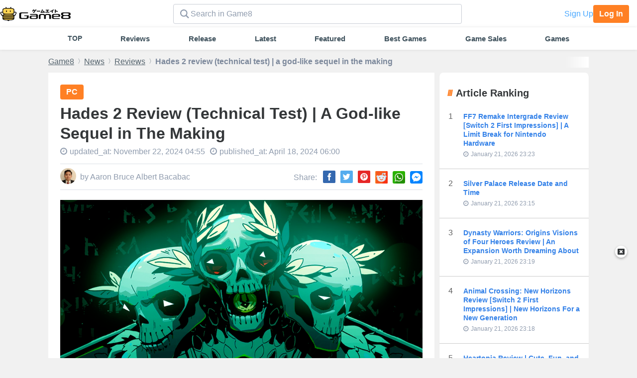

--- FILE ---
content_type: text/html; charset=utf-8
request_url: https://game8.co/articles/reviews/hades-2-review-technical-test
body_size: 17790
content:
<!DOCTYPE html><html lang="en-US"><head><meta charset="utf-8" /><meta content="width=device-width, initial-scale=1.0, minimum-scale=1.0, user-scalable=no" name="viewport" /><title>Hades 2 Review (Technical Test) | A God-like Sequel in The Making｜Game8</title><meta content="2024.11.22 Hades 2 is a God-like action roguelike from the legendary minds at Supergiant Games and the sequel to 2018’s breakout hit. Read on to learn everything we know, our review of its Technical Test, and so much more!" name="description" /><meta content="max-image-preview:large" name="robots" /><meta content="Game8｜The Top Gaming and App Walkthroughs Straight from Japan!" property="og:site_name" /><meta content="Hades 2 Review (Technical Test) | A God-like Sequel in The Making｜Game8" property="og:title" /><meta content="2024.11.22 Hades 2 is a God-like action roguelike from the legendary minds at Supergiant Games and the sequel to 2018’s breakout hit. Read on to learn everything we know, our review of its Technical Test, and so much more!" property="og:description" /><meta content="article" property="og:type" /><meta content="https://img.game8.co/3871063/ff9d12540b3ff4750060e78d66d6296f.png/show" property="og:image" /><meta content="https://game8.co/articles/reviews/hades-2-review-technical-test" property="og:url" /><meta content="1377134715881745" property="fb:app_id" /><meta content="summary_large_image" name="twitter:card" /><meta content="Hades 2 Review (Technical Test) | A God-like Sequel in The Making｜Game8" name="twitter:title" /><meta content="2024.11.22 Hades 2 is a God-like action roguelike from the legendary minds at Supergiant Games and the sequel to 2018’s breakout hit. Read on to learn everything we know, our review of its Technical Test, and so much more!" name="twitter:description" /><meta content="https://img.game8.co/3871063/ff9d12540b3ff4750060e78d66d6296f.png/show" name="twitter:image" /><meta content="@game8co" name="twitter:site" /><link href="https://game8.co/articles/reviews/hades-2-review-technical-test" rel="canonical" /><link href="https://assets.game8.jp/favicon/favicon.ico" rel="icon" /><link rel="apple-touch-icon" type="image/png" href="https://assets.game8.jp/favicon/apple-touch-icon-57x57.png" sizes="57x57" /><link rel="apple-touch-icon" type="image/png" href="https://assets.game8.jp/favicon/apple-touch-icon-60x60.png" sizes="60x60" /><link rel="apple-touch-icon" type="image/png" href="https://assets.game8.jp/favicon/apple-touch-icon-72x72.png" sizes="72x72" /><link rel="apple-touch-icon" type="image/png" href="https://assets.game8.jp/favicon/apple-touch-icon-76x76.png" sizes="76x76" /><link rel="apple-touch-icon" type="image/png" href="https://assets.game8.jp/favicon/apple-touch-icon-114x114.png" sizes="114x114" /><link rel="apple-touch-icon" type="image/png" href="https://assets.game8.jp/favicon/apple-touch-icon-120x120.png" sizes="120x120" /><link rel="apple-touch-icon" type="image/png" href="https://assets.game8.jp/favicon/apple-touch-icon-144x144.png" sizes="144x144" /><link rel="apple-touch-icon" type="image/png" href="https://assets.game8.jp/favicon/apple-touch-icon-152x152.png" sizes="152x152" /><link rel="apple-touch-icon" type="image/png" href="https://assets.game8.jp/favicon/apple-touch-icon-180x180.png" sizes="180x180" /><link rel="icon" type="image/png" href="https://assets.game8.jp/favicon/favicon-16x16.png" sizes="16x16" /><link rel="icon" type="image/png" href="https://assets.game8.jp/favicon/favicon-32x32.png" sizes="32x32" /><link rel="icon" type="image/png" href="https://assets.game8.jp/favicon/favicon-96x96.png" sizes="96x96" /><link rel="icon" type="image/png" href="https://assets.game8.jp/favicon/favicon-194x194.png" sizes="194x194" /><link rel="icon" type="image/png" href="https://assets.game8.jp/favicon/android-chrome-192x192.png" sizes="192x192" /><meta content="#00aba9" name="msapplication-TileColor" /><meta content="https://assets.game8.jp/favicon/mstile-144x144.png" name="msapplication-TileImage" /><meta content="#ffffff" name="theme-color" /><meta content="telephone=no" name="format-detection" /><script>
//<![CDATA[
window.gon={};gon.rails_env="production";gon.url="https://game8.co/articles/reviews/hades-2-review-technical-test";gon.cookie_consent=false;gon.device="pc";gon.is_signed_in=false;gon.beacon_track_path="https://tracking.game8.co/track_access";gon.beacon_click_path="https://tracking.game8.co/track_nier";gon.beacon_load_path="https://tracking.game8.co/track_mario";gon.beacon_event_path="https://tracking.game8.co/track_event";gon.beacon_feedback_path="https://tracking.game8.co/track_feedback";gon.airbreak_id=207866;gon.airbreak_key="0f2945920f132de75e7de4fcba5bbe17";
//]]>
</script><meta name="csrf-param" content="authenticity_token" />
<meta name="csrf-token" content="taXgz2aY8UPULLK8raJpcbGpOyi2ypCqX8vON8Zn1emiENbMzc+vcvyLoL6HDYCaLKRkI3BKxeTDbukKcD2N7w==" /><script src="https://assets.game8.co/assets/shared/head/themeInitializer-0bed25b3cdff25ddc155490b05d13422e4eefae6dbb68c10caf4d2f34c2277c1.js"></script><script src="https://assets.game8.co/assets/pc/head/application-4851e1bebb7a16621175174c45ee44b2c92af43af24c5efcb45b49af72300f30.js"></script><link rel="stylesheet" media="all" href="https://assets.game8.co/assets/pc/new/application-290a3beb0b6f470c445c42381f8741b36d55de4cc4ae6a4cf5afe5be7b6d1b28.css" /><img height="1" src="https://tracking.game8.co/image.gif?" style="display:none" width="1" /><script>
  (function(h,o,u,n,d) {
    h=h[d]=h[d]||{q:[],onReady:function(c){h.q.push(c)}}
    d=o.createElement(u);d.async=1;d.src=n
    n=o.getElementsByTagName(u)[0];n.parentNode.insertBefore(d,n)
  })(window,document,'script','https://www.datadoghq-browser-agent.com/us1/v5/datadog-rum.js','DD_RUM')
  DD_RUM.onReady(function() {
    DD_RUM.init({
      clientToken: 'pub2965debf9ea72cd70ef0f86b5f894e29',
      applicationId: 'f4183a10-dd57-4630-bb5d-805b980c43c9',
      site: 'datadoghq.com',
      service: 'argon',
      env: 'production',
      version: '1e3072421a47a93f3ef9676d7d7a2538786661f1',
      sessionSampleRate: 0.1,
      sessionReplaySampleRate: 100,
      trackInteractions: true,
      trackUserInteractions: true,
      trackResources: true,
      trackLongTasks: true,
      defaultPrivacyLevel: 'mask-user-input'
    });
      DD_RUM.setUser({
        id: Cookies.get('gtuid'),
        type: 'guest'
      });

    DD_RUM.startSessionReplayRecording();
  });
</script>
</head><body class="articles-controller show-action signed-out  device-pc column_test"><noscript><iframe src="https://www.googletagmanager.com/ns.html?id=GTM-W55286Z"
height="0" width="0" style="display:none;visibility:hidden"></iframe></noscript>
<script>(function(w,d,s,l,i){w[l]=w[l]||[];w[l].push({'gtm.start':
new Date().getTime(),event:'gtm.js'});var f=d.getElementsByTagName(s)[0],
j=d.createElement(s),dl=l!='dataLayer'?'&l='+l:'';j.async=true;j.src=
'https://www.googletagmanager.com/gtm.js?id='+i+dl;f.parentNode.insertBefore(j,f);
})(window,document,'script','dataLayer','GTM-W55286Z');</script>
<header class="p-rootHeaderWrapper "><div class="p-rootHeaderContainer"><div class="p-rootHeader__catch"><h1><a aria-label="Your Go-To Walkthrough Site for All Games and Apps - Game8" class="p-rootHeader__icon" href="https://game8.co/"></a></h1><form class="p-rootHeader__form" action="/articles/search" accept-charset="UTF-8" method="get"><button type="submit" class="p-rootHeaderSearch__button" tabindex="-1"><svg viewbox="0 0 24 24">
<path d="M23.809 21.646l-6.205-6.205c1.167-1.605 1.857-3.579 1.857-5.711 0-5.365-4.365-9.73-9.731-9.73-5.365 0-9.73 4.365-9.73 9.73 0 5.366 4.365 9.73 9.73 9.73 2.034 0 3.923-.627 5.487-1.698l6.238 6.238 2.354-2.354zm-20.955-11.916c0-3.792 3.085-6.877 6.877-6.877s6.877 3.085 6.877 6.877-3.085 6.877-6.877 6.877c-3.793 0-6.877-3.085-6.877-6.877z"></path>
</svg>
</button><input type="text" name="query" id="query" placeholder="Search in Game8" class="track_nier" data-track-nier-keyword="root_header_search_input" data-track-nier-value="news_page" /></form><div class="p-rootHeader__mypage"><a class="p-rootHeader__button p-rootHeader__button--signup js-open-membership-modal" data-track-nier-keyword="user_registration_flow" data-track-nier-value="news_header" data-utm-medium="news_header" rel="nofollow" href="#">Sign Up</a><a class="p-rootHeader__button p-rootHeader__button--login" rel="nofollow" href="/users/sign_in">Log In</a></div></div></div></header><dialog aria-labelledby="membership-modal-title" class="p-membershipModal" id="membership-modal"><div class="p-membershipModal__backdrop"><div class="p-membershipModal__container"><div class="p-membershipModal__scrollContainer"><main class="p-membershipModal__content"><h2 class="p-membershipModal__title" id="membership-modal-title">What can you do as a free member?</h2><div class="p-membershipModal__defaultContent"><div class="p-membershipModal__image"><img alt="Member benefits illustration" width="210" data-src="https://assets.game8.co/assets/new/membership_modal/member_default-9cfb633bc64b6c4be2065737e7d20df302ad828be64945d3ede44c7648cac20e.png" class="lazy lazy-fadeIn" src="[data-uri]" /></div><h3 class="p-membershipModal__subtitle">Create your free account today and unlock all our premium features and tools to enhance your gaming experience.</h3></div><div class="p-membershipModal__watchlistContent"><div class="p-membershipModal__image"><img alt="Member benefits illustration" width="300" data-src="https://assets.game8.co/assets/new/membership_modal/member_watchlist-ddebbc4ec71c9a934d10d518b5213e1b0f2405d0cc4e7789353daae5182d8a86.png" class="lazy lazy-fadeIn" src="[data-uri]" /></div><h3 class="p-membershipModal__subtitle">Create your free account today and save articles to your watchlist and get notified when they&#39;re updated with new information.</h3></div><div class="p-membershipModal__bookmarkContent"><div class="p-membershipModal__image"><img alt="Member benefits illustration" width="300" data-src="https://assets.game8.co/assets/new/membership_modal/member_bookmark-907c0b88e1f1dd53ab2c334fa3229fce953817184a911ce77302b652bfd9fa20.png" class="lazy lazy-fadeIn" src="[data-uri]" /></div><h3 class="p-membershipModal__subtitle">Create your free account today and save your favorite games for quick access later, synced across all your devices.</h3></div><div class="p-membershipModal__notificationContent"><div class="p-membershipModal__image"><img alt="Member benefits illustration" width="403" data-src="https://assets.game8.co/assets/new/membership_modal/member_notification-2c8f77f2d908aa5172009e7afde1757504dbbc01e9c257aad3b21d93ba17882f.png" class="lazy lazy-fadeIn" src="[data-uri]" /></div><h3 class="p-membershipModal__subtitle">By creating a Game8 account and logging in, you&#39;ll receive instant notifications when someone replies to your posts.</h3></div><div class="p-membershipModal__ratingContent"><div class="p-membershipModal__image"><img alt="Comment rating feature illustration" width="451" data-src="https://assets.game8.co/assets/new/membership_modal/member_rating-bd180df7b81ed456a0a005a74c0357fefc08b533529e86d582f83c9133a825d2.png" class="lazy lazy-fadeIn" src="[data-uri]" /></div><h3 class="p-membershipModal__subtitle">By creating a Game8 account and logging in, you can make use of convenient features in the comments section, such as rating and sorting comments.</h3></div><div class="p-membershipModal__premiumArchiveContent"><div class="p-membershipModal__image"><img alt="Premium archive feature illustration" width="480" data-src="https://assets.game8.co/assets/new/membership_modal/member_premium_archive-c812ab1c62515231f635cc45e59d8d357fb2ed2a471f818538724f088e757192.png" class="lazy lazy-fadeIn" src="[data-uri]" /></div><h3 class="p-membershipModal__subtitle">By creating a Game8 account and logging in, you can access Premium articles that are exclusively available to members.</h3></div><div class="membersFeatureTable"><div class="featureCategory"><div class="featureHeader"><h3 class="featureName">Site Interface</h3><div class="tierColumn guest">Guest</div><div class="tierColumn registered">Free Member</div></div><dl class="featureList"><div class="featureItem"><dt class="featureName"><span>Article Watchlist</span><span aria-describedby="tooltip-article-watchlist" aria-label="Article Watchlist feature information" class="js-discription-tooltip c-tooltip__btn" role="button"><i aria-hidden="true" class="fa fa-question"></i><template class="js-tooltip-content"><div class="tooltip-content" id="tooltip-article-watchlist">Get notifications on the latest updates to any article</div></template></span></dt><dd class="tierColumn check"></dd><dd class="tierColumn check"><i class="fa fa-check"></i></dd></div><div class="featureItem"><dt class="featureName"><span>Game Bookmarks</span><span aria-describedby="tooltip-game-bookmarks" aria-label="Game Bookmarks feature information" class="js-discription-tooltip c-tooltip__btn" role="button"><i aria-hidden="true" class="fa fa-question"></i><template class="js-tooltip-content"><div class="tooltip-content" id="tooltip-game-bookmarks">Bookmark a game for quick access from any page</div></template></span></dt><dd class="tierColumn check"></dd><dd class="tierColumn check"><i class="fa fa-check"></i></dd></div><div class="featureItem"><dt class="featureName"><span>Cross-device Sync</span><span aria-describedby="tooltip-cross-device-sync" aria-label="Cross-device Sync feature information" class="js-discription-tooltip c-tooltip__btn" role="button"><i aria-hidden="true" class="fa fa-question"></i><template class="js-tooltip-content"><div class="tooltip-content" id="tooltip-cross-device-sync">Data retention across devices</div></template></span></dt><dd class="tierColumn check"></dd><dd class="tierColumn check"><i class="fa fa-check"></i></dd></div><div class="featureItem"><dt class="featureName"><span>Light/Dark Theme Toggle</span><span aria-describedby="tooltip-theme-toggle" aria-label="Light/Dark Theme Toggle feature information" class="js-discription-tooltip c-tooltip__btn" role="button"><i aria-hidden="true" class="fa fa-question"></i><template class="js-tooltip-content"><div class="tooltip-content" id="tooltip-theme-toggle">Optional toggle for light/dark theme</div></template></span></dt><dd class="tierColumn check"></dd><dd class="tierColumn check"><i class="fa fa-check"></i></dd></div><div class="featureItem"><dt class="featureName"><span>User Profiles</span><span aria-describedby="tooltip-user-profiles" aria-label="User Profiles feature information" class="js-discription-tooltip c-tooltip__btn" role="button"><i aria-hidden="true" class="fa fa-question"></i><template class="js-tooltip-content"><div class="tooltip-content" id="tooltip-user-profiles">Save your username and profile image</div></template></span></dt><dd class="tierColumn check"></dd><dd class="tierColumn check"><i class="fa fa-check"></i></dd></div><div class="featureItem"><dt class="featureName"><span>Direct Feedback</span><span aria-describedby="tooltip-direct-feedback" aria-label="Direct Feedback feature information" class="js-discription-tooltip c-tooltip__btn" role="button"><i aria-hidden="true" class="fa fa-question"></i><template class="js-tooltip-content"><div class="tooltip-content" id="tooltip-direct-feedback">Send feedback on any article directly to Game8</div></template></span></dt><dd class="tierColumn check"></dd><dd class="tierColumn check"><i class="fa fa-check"></i></dd></div><div class="featureItem"><dt class="featureName"><span>Comment Rating</span><span aria-describedby="tooltip-comment-rating" aria-label="Comment Rating feature information" class="js-discription-tooltip c-tooltip__btn" role="button"><i aria-hidden="true" class="fa fa-question"></i><template class="js-tooltip-content"><div class="tooltip-content" id="tooltip-comment-rating">Use convenient features in the comments section, such as rating and sorting comments</div></template></span></dt><dd class="tierColumn check"></dd><dd class="tierColumn check"><i class="fa fa-check"></i></dd></div></dl></div><div class="featureCategory"><div class="featureHeader"><h3 class="featureName">Game Tools</h3><div class="tierColumn guest">Guest</div><div class="tierColumn registered">Free Member</div></div><dl class="featureList"><div class="featureItem"><dt class="featureName"><span>Interactive Map Access</span><span aria-describedby="tooltip-map-access" aria-label="Interactive Map Access feature information" class="js-discription-tooltip c-tooltip__btn" role="button"><i aria-hidden="true" class="fa fa-question"></i><template class="js-tooltip-content"><div class="tooltip-content" id="tooltip-map-access">Navigate interactive maps</div></template></span></dt><dd class="tierColumn check"><i class="fa fa-check"></i></dd><dd class="tierColumn check"><i class="fa fa-check"></i></dd></div><div class="featureItem"><dt class="featureName"><span>Interactive Map Pins</span><span aria-describedby="tooltip-map-pins" aria-label="Interactive Map Pins feature information" class="js-discription-tooltip c-tooltip__btn" role="button"><i aria-hidden="true" class="fa fa-question"></i><template class="js-tooltip-content"><div class="tooltip-content" id="tooltip-map-pins">Save pin progress on interactive maps</div></template></span></dt><dd class="tierColumn check"></dd><dd class="tierColumn check"><i class="fa fa-check"></i></dd></div><div class="featureItem"><dt class="featureName"><span>Interactive Map Comments</span><span aria-describedby="tooltip-map-comments" aria-label="Interactive Map Comments feature information" class="js-discription-tooltip c-tooltip__btn" role="button"><i aria-hidden="true" class="fa fa-question"></i><template class="js-tooltip-content"><div class="tooltip-content" id="tooltip-map-comments">Comment on pins in the interactive map</div></template></span></dt><dd class="tierColumn check"></dd><dd class="tierColumn check"><i class="fa fa-check"></i></dd></div><div class="featureItem"><dt class="featureName"><span>Interactive Map Pins Cross-Device</span><span aria-describedby="tooltip-map-pins-sync" aria-label="Interactive Map Pins Cross-Device feature information" class="js-discription-tooltip c-tooltip__btn" role="button"><i aria-hidden="true" class="fa fa-question"></i><template class="js-tooltip-content"><div class="tooltip-content" id="tooltip-map-pins-sync">Sync interactive map progress across devices</div></template></span></dt><dd class="tierColumn check"></dd><dd class="tierColumn check"><i class="fa fa-check"></i></dd></div><div class="featureItem"><dt class="featureName"><span>Check List</span><span aria-describedby="tooltip-check-list" aria-label="Check List feature information" class="js-discription-tooltip c-tooltip__btn" role="button"><i aria-hidden="true" class="fa fa-question"></i><template class="js-tooltip-content"><div class="tooltip-content" id="tooltip-check-list">Interactive checklists</div></template></span></dt><dd class="tierColumn check"><i class="fa fa-check"></i></dd><dd class="tierColumn check"><i class="fa fa-check"></i></dd></div><div class="featureItem"><dt class="featureName"><span>Event Choice Checker</span><span aria-describedby="tooltip-event-choice-checker" aria-label="Event Choice Checker feature information" class="js-discription-tooltip c-tooltip__btn" role="button"><i aria-hidden="true" class="fa fa-question"></i><template class="js-tooltip-content"><div class="tooltip-content" id="tooltip-event-choice-checker">Save loadouts for easy event checking in Umamusume Pretty Derby</div></template></span></dt><dd class="tierColumn check"></dd><dd class="tierColumn check"><i class="fa fa-check"></i></dd></div><div class="featureItem"><dt class="featureName"><span>Deck Builder Cross-Device</span><span aria-describedby="tooltip-deck-builder-sync" aria-label="Deck Builder Cross-Device feature information" class="js-discription-tooltip c-tooltip__btn" role="button"><i aria-hidden="true" class="fa fa-question"></i><template class="js-tooltip-content"><div class="tooltip-content" id="tooltip-deck-builder-sync">Sync decks in Deck Builder across devices for Pokemon TCG Pocket, etc.</div></template></span></dt><dd class="tierColumn check"></dd><dd class="tierColumn check"><i class="fa fa-check"></i></dd></div><div class="featureItem"><dt class="featureName"><span>Message Board Notification</span><span aria-describedby="tooltip-message-board-notification" aria-label="Message Board Notification feature information" class="js-discription-tooltip c-tooltip__btn" role="button"><i aria-hidden="true" class="fa fa-question"></i><template class="js-tooltip-content"><div class="tooltip-content" id="tooltip-message-board-notification">Receive real-time notifications about updates and replies on your message board.</div></template></span></dt><dd class="tierColumn check"></dd><dd class="tierColumn check"><i class="fa fa-check"></i></dd></div><div class="featureItem"><dt class="featureName"><span>Message Board Cross-Device</span><span aria-describedby="tooltip-message-board-sync" aria-label="Message Board Cross-Device feature information" class="js-discription-tooltip c-tooltip__btn" role="button"><i aria-hidden="true" class="fa fa-question"></i><template class="js-tooltip-content"><div class="tooltip-content" id="tooltip-message-board-sync">Sync threads in Message Boards across devices</div></template></span></dt><dd class="tierColumn check"></dd><dd class="tierColumn check"><i class="fa fa-check"></i></dd></div><div class="featureItem"><dt class="featureName"><span>Build Planner</span><span aria-describedby="tooltip-build-planner" aria-label="Build Planner feature information" class="js-discription-tooltip c-tooltip__btn" role="button"><i aria-hidden="true" class="fa fa-question"></i><template class="js-tooltip-content"><div class="tooltip-content" id="tooltip-build-planner">Enter ideal skills to generate builds for Monster Hunter, etc.</div></template></span></dt><dd class="tierColumn check"><i class="fa fa-check"></i></dd><dd class="tierColumn check"><i class="fa fa-check"></i></dd></div><div class="featureItem"><dt class="featureName"><span>Stat Calculator</span><span aria-describedby="tooltip-stat-calculator" aria-label="Stat Calculator feature information" class="js-discription-tooltip c-tooltip__btn" role="button"><i aria-hidden="true" class="fa fa-question"></i><template class="js-tooltip-content"><div class="tooltip-content" id="tooltip-stat-calculator">Calculate stats and damage in ranked battles for Pokemon, etc.</div></template></span></dt><dd class="tierColumn check"><i class="fa fa-check"></i></dd><dd class="tierColumn check"><i class="fa fa-check"></i></dd></div><div class="featureItem"><dt class="featureName"><span>Diagnostic Tool</span><span aria-describedby="tooltip-diagnostic-tool" aria-label="Diagnostic Tool feature information" class="js-discription-tooltip c-tooltip__btn" role="button"><i aria-hidden="true" class="fa fa-question"></i><template class="js-tooltip-content"><div class="tooltip-content" id="tooltip-diagnostic-tool">Answer questions to find your ideal class or weapon</div></template></span></dt><dd class="tierColumn check"><i class="fa fa-check"></i></dd><dd class="tierColumn check"><i class="fa fa-check"></i></dd></div><div class="featureItem"><dt class="featureName"><span>Weapon/Armor Wishlist</span><span aria-describedby="tooltip-wishlist" aria-label="Weapon/Armor Wishlist feature information" class="js-discription-tooltip c-tooltip__btn" role="button"><i aria-hidden="true" class="fa fa-question"></i><template class="js-tooltip-content"><div class="tooltip-content" id="tooltip-wishlist">Wishlist feature for craftable weapons and armor</div></template></span></dt><dd class="tierColumn check"></dd><dd class="tierColumn check"><i class="fa fa-check"></i></dd></div></dl></div></div><p class="p-membershipModal__learnMore">Want more information?<a class="p-membershipModal__learnMoreLink track_nier" data-track-nier-keyword="membership_modal_learnmore" data-track-nier-value="news_header" href="/members?utm_source=game8&amp;utm_medium=news_header&amp;utm_campaign=learnmore_click&amp;utm_content=membership_modal">Learn more</a></p></main></div><footer class="p-membershipModal__footer"><a class="p-membershipModal__button p-membershipModal__buttonClose track_nier js-continue-as-guest" data-action="guest" data-track-nier-keyword="user_registration_guest" data-track-nier-value="news_header" href="javascript:void(0)">Continue as a guest</a><a class="p-membershipModal__registration p-membershipModal__button track_nier" data-track-nier-keyword="user_registration_flow" data-track-nier-value="news_header" href="/users/sign_up?utm_campaign=signup_click&amp;utm_content=membership_modal&amp;utm_medium=news_header&amp;utm_source=game8">Join now</a></footer></div></div></dialog><div class="categoryHeader"><div class="categoryHeader_inner"><ul><li class="p-articleCategoryListItem"><a class="p-articleCategoryListItem__link track_nier" data-track-nier-keyword="article_navi" data-track-nier-value="TOP" href="/articles">TOP</a></li><li><a data-track-nier-keyword="article_navi" data-track-nier-value="reviews" href="/articles/reviews">Reviews</a></li><li><a data-track-nier-keyword="article_navi" data-track-nier-value="release" href="/articles/release-dates">Release</a></li><li><a data-track-nier-keyword="article_navi" data-track-nier-value="latest" href="/articles/latest">Latest</a></li><li><a data-track-nier-keyword="article_navi" data-track-nier-value="featured" href="/articles/featured">Featured</a></li><li><a data-track-nier-keyword="article_navi" data-track-nier-value="Best Games" href="/articles/best-games">Best Games</a></li><li><a data-track-nier-keyword="article_navi" data-track-nier-value="Game Sales" href="/articles/game-sales">Game Sales</a></li><li><a data-track-nier-keyword="article_navi" data-track-nier-value="Games" href="/articles/games">Games</a></li></ul></div></div><div class="l-content">  <script type="application/ld+json">
    {
      "@context": "https://schema.org",
      "@type": "Article",
      "headline": "Hades 2 Review (Technical Test) | A God-like Sequel in The Making",
      "author":{
        "@type": "Person",
        "name": "Aaron Bruce Albert Bacabac",
        "url": "https://game8.co/articles/author/6"
      },
      "publisher":{
        "@type": "Organization",
        "name": "Game8",
        "url": "https://game8.co/",
        "logo":{
            "@type": "ImageObject",
            "url": "https://assets.game8.co/public/logo.png"
        }
      },
      "datePublished": "2024-04-18 06:00:31 -0400",
      "dateModified": "2024-11-22 04:55:25 -0500",
      "mainEntityOfPage":{
        "@type": "WebPage",
        "@id": "https://game8.co/articles/reviews/hades-2-review-technical-test"
      },
      "name": "Hades 2 Review (Technical Test) | A God-like Sequel in The Making",
      "url": "https://game8.co/articles/reviews/hades-2-review-technical-test",
      "image": "https://img.game8.co/3871063/ff9d12540b3ff4750060e78d66d6296f.png/thumb",
      "thumbnailUrl": "https://img.game8.co/3871063/ff9d12540b3ff4750060e78d66d6296f.png/thumb",
      "description": "Hades 2 is a God-like action roguelike from the legendary minds at Supergiant Games and the sequel to 2018’s breakout hit. Read on to learn everything we know, our review of its Technical Test, and so much more!"
    }
  </script>
<div class="l-breadcrumb"><div class="l-breadcrumb__mask"></div><ul class="l-breadcrumb__list" itemscope="" itemtype="http://schema.org/BreadcrumbList"><li itemprop="itemListElement" itemscope="" itemtype="http://schema.org/ListItem"><a class="track_nier" itemprop="item" data-track-nier-keyword="click_breadcrumb" data-track-nier-value="Game8" href="https://game8.co/"><span itemprop="name">Game8</span></a><meta content="1" itemprop="position" /></li><li itemprop="itemListElement" itemscope="" itemtype="http://schema.org/ListItem"><a class="track_nier" itemprop="item" data-track-nier-keyword="click_breadcrumb" data-track-nier-value="News" href="/articles"><span itemprop="name">News</span></a><meta content="/articles" itemprop="item" /><meta content="2" itemprop="position" /></li><li itemprop="itemListElement" itemscope="" itemtype="http://schema.org/ListItem"><a class="track_nier" itemprop="item" data-track-nier-keyword="click_breadcrumb" data-track-nier-value="Reviews" href="/articles/reviews"><span itemprop="name">Reviews</span></a><meta content="/articles/reviews" itemprop="item" /><meta content="3" itemprop="position" /></li><li itemprop="itemListElement" itemscope="" itemtype="http://schema.org/ListItem"><span itemprop="name">Hades 2 review (technical test) | a god-like sequel in the making</span><meta content="" itemprop="item" /><meta content="4" itemprop="position" /></li></ul></div><article itemscope="" itemtype="https://schema.org/Article"><div class="l-2col__main__article"><div class="p-articleHeader"><div class="p-articleCover"><ul class="p-articleOsType"><li class="p-articleOsTypeItem"><a class="p-articleOsTypeItem__link" href="/articles/device/pc">PC</a></li></ul><h1 class="p-articleCover__title" itemprop="name">Hades 2 Review (Technical Test) | A God-like Sequel in The Making</h1><div class="p-articleCover__desc"><div class="p-articleCover__desc__dateModified"><i class="fa fa-clock-o" style="margin-right: 5px;"></i><time content="2024-11-22" datetime="2024-11-22T04:55:25-05:00" itemprop="dateModified">updated_at: November 22, 2024  04:55</time></div><div class="p-articleCover__desc__datePublished"><i class="fa fa-clock-o" style="margin-right: 5px;"></i><time content="April 18, 2024" datetime="2024-04-18T06:00:31-04:00" itemprop="datePublished">published_at: April 18, 2024  06:00</time></div></div></div><div class="p-articleHeader__author"><a href="/articles/author/6"><div class="p-articleHeader__author__item c-container__article--top20"><div class="p-articleHeader__author__thumb"><img data-src="https://img.game8.co/3765917/2746abf4029e8497ee5776d779972f7e.jpeg/show" class="lazy lazy-fadeIn" src="[data-uri]" /></div><div class="p-articleHeader__author__name">by Aaron Bruce Albert Bacabac</div></div><div class="c-container__article--top20"><div class="c-share-article"><div class="c-share-article__text">Share:</div><div class="c-share-article__links"><a class="c-share-article__link c-share-article__link--fb track_nier" data-track-nier-keyword="share_btn_click" data-track-nier-value="facebook" href="https://www.facebook.com/sharer/sharer.php?u=https%3A%2F%2Fgame8.co%2Farticles%2Freviews%2Fhades-2-review-technical-test" target="_blank"><i class="icon-facebook"></i><a class="c-share-article__link c-share-article__link--tw track_nier" data-track-nier-keyword="share_btn_click" data-track-nier-value="twitter" href="https://twitter.com/share?url=https%3A%2F%2Fgame8.co%2Farticles%2Freviews%2Fhades-2-review-technical-test&amp;text=Hades%202%20Review%20%28Technical%20Test%29%20%7C%20A%20God-like%20Sequel%20in%20The%20Making%20%EF%BD%9CGame8&amp;hashtags=ゲームエイト" target="_blank"><i class="icon-twitter"></i></a><a class="c-share-article__link c-share-article__link--pn track_nier" data-track-nier-keyword="share_btn_click" data-track-nier-value="pinterest" href="https://www.pinterest.com/pin/create/button/?url=https%3A%2F%2Fgame8.co%2Farticles%2Freviews%2Fhades-2-review-technical-test" target="_blank"><i class="icon-pinterest"></i></a><a class="c-share-article__link track_nier" data-track-nier-keyword="share_btn_click" data-track-nier-value="reddit" href="https://www.reddit.com/submit?url=https%3A%2F%2Fgame8.co%2Farticles%2Freviews%2Fhades-2-review-technical-test" target="_blank"><img class="c-share-article__link--image" src="https://assets.game8.co/assets/reddit-logo-741347667351e845058a64b1a9561efe7d8df070bfe68f327d32709a0a24dce7.png" /></a><a class="c-share-article__link track_nier" data-track-nier-keyword="share_btn_click" data-track-nier-value="whatsapp" href="https://api.whatsapp.com/send?text=https%3A%2F%2Fgame8.co%2Farticles%2Freviews%2Fhades-2-review-technical-test" target="_blank"><img class="c-share-article__link--image" src="https://assets.game8.co/assets/whatsapp-logo-28af676e97b2ee24caff60932cd0ea3eeecd0a839ebcb7636def3410f15c95e4.png" /></a><a class="c-share-article__link track_nier" data-track-nier-keyword="share_btn_click" data-track-nier-value="messenger" href="https://m.me/?text=https%3A%2F%2Fgame8.co%2Farticles%2Freviews%2Fhades-2-review-technical-test" target="_blank"><img class="c-share-article__link--image" src="https://assets.game8.co/assets/messenger-logo-e50fbe78e64af7739beaf5eab8ed1836051018ac1bfdde5a42391b195057c8f3.png" /></a></a></div></div></div></a></div></div><div class="p-articleBody article-style-wrapper"><p><img src='https://img.game8.co/3871062/bd734111e180210271f92799c78f9046.png/show' alt='Image' /></p>

<table>
  <tr>
    <th colspan="4"><a href=/articles/games/hades-2>Hades 2</a> </th>
  <tr>
    <td align="center" colspan="1" width="25%"><a href=/articles/release-dates/hades-2-release-date-and-time>Release Date</a></td>
    <td align="center" colspan="1" width="25%"><a href=hades-2-gameplay-and-story-info>Gameplay & Story</a></td>
    <td align="center" colspan="1" width="25%"><a href=/articles/latest/hades-2-preorder-and-dlc>Pre-Order & DLC</a></td>
    <td align="center" colspan="1" width="25%"><b>Review</b></td>

  </tr>
</table>

<p>Hades 2 is a God-like action roguelike from the legendary minds at Supergiant Games and the sequel to 2018’s breakout hit. Read on to learn everything we know, our review of its Technical Test, and so much more!</p>
<h2 id='hl_1'>Everything We Know About Hades 2</h2><h3 id='hm_1'>Hades 2 Story Plot</h3>
<p><img src='https://img.game8.co/3871064/6dc26f1ef37d46a086ec01cd75a75706.png/show' alt='Image' /></p>

<p>The original Hades ended on a good note, with Prince Zagreus uniting his family and mending his father&#39;s ties with Olympus. There’s trouble in the Underworld, however, as Hades’ past has seemingly caught up with him all at once, allowing Chronos, the Titan of Time, to bring low the House of Hades and send the Underworld into disarray. </p>

<p><img src='https://img.game8.co/3871065/31cb75d53e19ee897311bbab58a453eb.png/show' alt='Image' /></p>

<p>With Prince Zagreus, Queen Persephone, and Hades out of commission, it’ll be up to Princess Melinoë, sister to Zagreus, to save them all and bring order back to her family. Assisted by the Titaness of Magic herself and the remaining Chthonic gods, Melinoë will fight her way through the underworld and face the Lord of Time…if she can even make it that far.</p>
<h3 id='hm_2'>Hades 2 Gameplay</h3>
<p><img src='https://img.game8.co/3871067/57ffaf190a4c13c0235845df9fb03d08.png/show' alt='Image' /></p>

<p>Hades 2 is a rogue-like dungeon crawler in which players use dark sorcery to take on the sinister Titan of Time. The game builds on several aspects of its predecessor, Hades, in an all-new, action-packed, endlessly replayable experience rooted in the Underworld of Greek myth and its deep connections to the dawn of witchcraft. New locations, challenges, and upgrade systems are also added to the game.</p>

<p>In the Hades 2 reveal trailer, Melinoe was shown to wield melee weapons such as a knife and sickle. Likewise, she is shown dashing around, performing long-ranged charge attacks, area-of-effect attacks, and attacks that inflict status effects. </p>
<h2 id='hl_2'>Hades 2 Full Release Date</h2><h3 id='hm_3'>Early Access Available in Q2 2024</h3>
<p><img src='https://img.game8.co/3871069/0fcf9fb690dc67d69b281ed1be7c4748.png/show' alt='Image' /></p>

<p>The release date of the completed Hades 2 game is still to be announced and confirmed. However, the game is slated to launch in Early Access in Q2 2024 on Steam and the Epic Games Store.</p>

<p>A Technical Test was launched on April 17, 2024 to identify, isolate, and address any technical issues before the game’s Early Access launch slated to release shortly after. The Technical test was only made available to a select subset of players and will be running for &quot;longer than a week, shorter than a month&quot;.</p>
<h2 id='hl_3'>Hades 2 Review (Technical Test)</h2><h3 id='hm_4'>A God-like Sequel in The Making</h3>
<p><img src='https://img.game8.co/3871092/8bce79a622c5ad457d73625857941601.png/show' alt='Image' /></p>

<p>Never in my years did I think that a mere technical test—an unfinished facsimile of a game still in development—would blow me away so handily. Knowing Supergiant Games’ repertoire, I knew I was in for a good time, I just didn’t think that a game of this magnitude would smite me from the heavens as if Zeus himself chose to cancel me.</p>

<p>I only got to play a fraction of what this game had to offer and I was already sold. I’ll say it right now but be prepared for me to reiterate it throughout the review: this game has more heart, polish, and stellar game design in its technical test than many other games have in their entire runtime. And with that out of the way, like Orpheus before me, allow me to regale you with the splendor of Hades 2.</p>

<p><img src='https://img.game8.co/3871094/d238d164749e7e6cf309e3af9de5d7ad.png/show' alt='Image' /></p>

<p>I usually prefer to talk about gameplay first whenever a roguelike is on the docket but I’d rather talk about what truly makes Hades 2 tick: its characters and story. What made the original Hades special was its robust world-building, unique art style, and how well the game managed to translate the roguelike formula into an in-game phenomenon. </p>

<p>It also managed to tie a pretty scarlet bow on the whole story, so I imagine that brainstorming a possible sequel took Supergiant more than a few brain cells to muster. And it wasn’t for nothing too, because Hades 2’s story—or whatever snippet of it was present in the technical test—managed to build on what world the previous game started without alienating it completely.</p>

<p><img src='https://img.game8.co/3871095/387e01359884903750659d7880a42a04.png/show' alt='Image' /></p>

<p>Hades 2’s story happens well after Zagreus’ happy ending. The length of the time skip isn’t clear, but it was significant enough for Zagreus’ sister to be born and grow into adulthood. Chronos has taken down the House of Hades and scattered the Underworld’s residents to the wind,  taking the God of the Dead as his trophy. It is now Melinoë’s turn to fight through the Underworld and get to the surface to stop Chronos and save her family. With a premise like that, you can’t help but be hooked.</p>

<p>It’s a grander affair than Zegreus’ bid for freedom, but it’s also respectful of the legacy of the characters from the first game, many of whom got to reprise their role as boon-givers or NPCs. This harkening back to the original extends to Hades 2’s gameplay as well, which is as fiery and frenetic as ever. You’re still hacking and slashing through shades and bosses down in the Underworld, only this time, you’ve got the Titaness of Magic in your corner and a spell-fueled fighting style separate from Zagreus’.</p>

<p><img src='https://img.game8.co/3871097/d89962ecfeb987c330be26e5ad4aa5ef.png/show' alt='Image' /></p>

<p>Let’s talk about how Melinoë fights as it pretty much covers everything new about Hades 2’s gameplay, at least on a surface level. Melinoë is noticeably different from Zagreus when it comes to combat chiefly due to her mana bar. As a student of Hecate, she learned the ways of the witch and came to rely on spells more than traditional weaponry. This reflects the combat loop’s new focus on charged attacks, spells, and abilities, all of which use mana.</p>

<p>The new gameplay mechanics go further than Melinoë’s new fighting style. Without access to the Mirror of Night in the House of Hades, the progression goes very differently in Hades 2. Instead of gathering Darkness and spending it like a currency, Melinoë unlocks Arcana cards that grant her new abilities and bonuses. She can have a certain number of these equipped based on her maximum loadout limit, but both the new abilities and maximum loadout limit can be increased through further gameplay.</p>

<p><img src='https://img.game8.co/3871098/f0fd92cbdde05f7a764a354ba484ea58.png/show' alt='Image' /></p>

<p>The keepsakes make a return in Hades 2, although there are far fewer in this game than in the original. I assume it’s because of the technical test’s nature as an early build, so I won’t consider it a downside for now. Hopefully, there will be more in the future as these keepsakes generally define runs.</p>

<p>In addition to keepsakes, Melinoë still has a fresh arsenal of different weapons to fight with. Only two are made available for the tech test—the Witch Staff and Sister Blades—but they provide a large enough difference in playstyles to keep things entertaining. Curiously, there’s also an array of equippable gathering tools, including a pickaxe, a shovel, and potentially a fishing rod. </p>

<p>You can only carry one of these per run, although the resources each respective tool collects are omnipresent. There are notably more resources to juggle in Hades 2 than in the first, although I don’t think that’s a bad thing. It certainly amps up the replayability of the game, although the additional grind might turn other people away. I, for one, appreciate the excuse to go on another run.</p>

<div class="carousel carousel-8bf118ce4d9d3d28f75e" data-flickity='' style='height: 410px; width: 100%;'> <div class='carousel-cell' style='background-image: url("https://img.game8.co/3871105/7373ce1c5f094b4009c0d428558e8cb7.png/show"); height: 410px; width: 728px;'></div> <div class='carousel-cell' style='background-image: url("https://img.game8.co/3871107/0052b4531df39e56aec9bfda54a87450.png/show"); height: 410px; width: 728px;'></div> <div class='carousel-cell' style='background-image: url("https://img.game8.co/3871101/772f6c92cb29dad5abfc8cd0cbad799a.png/show"); height: 410px; width: 728px;'></div> <div class='carousel-cell' style='background-image: url("https://img.game8.co/3871103/cc4f40ef6b2c4653c650d04180917a71.png/show"); height: 410px; width: 728px;'></div> <div class='carousel-cell' style='background-image: url("https://img.game8.co/3871106/b31934a3eccbcb434ed88b966105b939.png/show"); height: 410px; width: 728px;'></div> <div class='carousel-cell' style='background-image: url("https://img.game8.co/3871104/3b76e5257aa6cf7ff59b13578732406a.png/show"); height: 410px; width: 728px;'></div> <div class='carousel-cell' style='background-image: url("https://img.game8.co/3871102/8baf81c963b9bfb2e6ec6784f3182e96.png/show"); height: 410px; width: 728px;'></div> <div class='carousel-cell' style='background-image: url("https://img.game8.co/3871108/ab4597a9376035e161ed64840db3c429.png/show"); height: 410px; width: 728px;'></div> </div> <div class="carousel carousel-nav" data-flickity='{ "asNavFor": ".carousel-8bf118ce4d9d3d28f75e", "contain": true, "pageDots": false }' style='height: 56px; margin-bottom: 16px;'> <div class='carousel-cell' style='background-image: url("https://img.game8.co/3871105/7373ce1c5f094b4009c0d428558e8cb7.png/show");'></div> <div class='carousel-cell' style='background-image: url("https://img.game8.co/3871107/0052b4531df39e56aec9bfda54a87450.png/show");'></div> <div class='carousel-cell' style='background-image: url("https://img.game8.co/3871101/772f6c92cb29dad5abfc8cd0cbad799a.png/show");'></div> <div class='carousel-cell' style='background-image: url("https://img.game8.co/3871103/cc4f40ef6b2c4653c650d04180917a71.png/show");'></div> <div class='carousel-cell' style='background-image: url("https://img.game8.co/3871106/b31934a3eccbcb434ed88b966105b939.png/show");'></div> <div class='carousel-cell' style='background-image: url("https://img.game8.co/3871104/3b76e5257aa6cf7ff59b13578732406a.png/show");'></div> <div class='carousel-cell' style='background-image: url("https://img.game8.co/3871102/8baf81c963b9bfb2e6ec6784f3182e96.png/show");'></div> <div class='carousel-cell' style='background-image: url("https://img.game8.co/3871108/ab4597a9376035e161ed64840db3c429.png/show");'></div> </div>

<p>The god boons are still there with their deity-appropriate effects, although there are far more gods of Olympus to gain boons from this time around. A few of the Olympians missing from the first game show up this time, sporting an updated art style alongside their divine brethren. Just off the top of my head, the deities I encountered included Zeus, Artemis, Selene, Demeter, Hephaestus, Poseidon, Aphrodite, and Apollo. Selene is unique in that she provides a powerful ability similar to the companion summons from the first game, only this time it recharges based on mana usage.</p>

<p>Audio-wise, Hades 2 is tearing up the place as wildly as the first game did with its powerful guitar riffs and S-tier voice acting. I&#39;m not hearing any earworms to rival In the Blood quite yet but I have perfect faith that Supergiant will roll out a few bangers come the game&#39;s full release. </p>

<p><img src='https://img.game8.co/3871100/33aae5f8c7d520fbdb4fc97723a35eea.png/show' alt='Image' /></p>

<p>Overall, this is a hefty package of old and new mechanics working in unison and I’m all for it. The game’s operating with a lot of placeholder art for the NPCs, keepsakes, and boons at the moment but, hey, so was the first game for a while, and we know how that went. The art that we do get is phenomenal and is every bit as ostentatious and gaudy as the first game’s. The redesigns on the gods and the existence of multiple speaking poses for Melinoë are just the icing on the cake.</p>

<p>There’s a lot to this game, even if this is just a technical test. My only complaint is that it’s so short, but that’s not too bad as far as complaints go. Supergiant really hit it out of the park a second time with this one and I simply cannot wait to be a part of this game&#39;s final release. If great game design and amazing art can be compared to divinity, then this game is about as god-like as it can get. </p>
<h2 id='hl_4'>You may also like...</h2>
<table>
  <tr>
    <td width="30%"><img src='https://img.game8.co/3868617/5702456ace675fad85e32c8b414fa400.png/show' alt='null' width='150' height='84' /></td>
    <td width="70%"><a href=https://game8.co/articles/reviews/bears-in-space-review>Bears In Space Review | Beary Absurd Fun</a></td>
  </tr>
  <tr>
    <td width="30%"><img src='https://img.game8.co/3870482/d9aef71800be72f5c3dad50339bf98fd.png/show' alt='null' width='150' height='84' /></td>
    <td width="70%"><a href=https://game8.co/articles/reviews/dream-tactics-review>Dream Tactics Review | A Fresh, Dream-like SRPG That You Should Be Playing</a></td>
  </tr>
  <tr>
    <td width="30%"><img src='https://img.game8.co/3870105/d297d571d16cb99808d9896af848a7ab.png/show' alt='null' width='150' height='84' /></td>
    <td width="70%"><a href=https://game8.co/articles/reviews/kingsgrave-review>Kingsgrave Review | A Grindy But Rewarding Journey</a></td>
  </tr>
  <tr>
    <td width="30%"><img src='https://img.game8.co/3870599/5f964f263504e40f78841e26508ea593.png/show' alt='null' width='150' height='84' /></td>
    <td width="70%"><a href=https://game8.co/articles/reviews/broken-roads-review>Broken Roads Review | A Lukewarm Lark Through The Outback</a></td>
  </tr>
  <tr>
    <td width="30%"><img src='https://img.game8.co/3870142/485b8641fc4dd4ec51619961a2885aba.png/show' alt='null' width='150' height='84' /></td>
    <td width="70%"><a href=https://game8.co/articles/latest/hades-2-early-early-access-sign-ups-open-for-a-phase-called-technical-test>Hades 2 "Early Early Access" Sign Ups Open for a Phase Called Technical Test</a></td>
  </tr>
</table>
<div class="p-articleComment"><h2 class="p-articleComment__title">Comments</h2><form action="/articles/2656/comments" accept-charset="UTF-8" method="post"><input type="hidden" name="authenticity_token" value="5DY1MWpaACG+OeSFRyHqW+PyuE/t6YcAdPwUdpyfpQRhtDZCWVPh8fNrNJX48pEg5yNBjM6+NTjqM1mkJ2bt3Q==" autocomplete="off" /><div class="c-formContainer"><div class="c-form"><div class="c-row"><label class="c-form__label">Name</label><input class="c-input c-input--text c-input--full" type="text" name="news_comment[name]" /></div><div class="c-row"><textarea class="c-input c-input--textarea c-input--full" id="js-comment-form-textarea" rows="4" placeholder="Post details" maxlength="500" required="required" name="news_comment[body]">
</textarea><input value="2656" autocomplete="off" type="hidden" name="news_comment[article_id]" /></div><div class="c-row"><div class="c-form__preview" id="js-form-file-preview"></div></div><div class="c-row"><button class="c-btn c-btn--block c-btn--orange c-btn--lg g-recaptcha" id="js-comment-post" type="submit">Post</button></div></div></div></form></div><div class="p-article__author"><a href="/articles/author/6"><div class="p-article__author__item"><div class="p-article__author__thumb"><img data-src="https://img.game8.co/3765917/2746abf4029e8497ee5776d779972f7e.jpeg/show" class="lazy lazy-fadeIn" src="[data-uri]" /></div><div class="p-article__author__text"><div class="p-article__author__text__name">Aaron Bruce Albert..</div><div class="p-article__author__text__lead">A massive fan of roguelikes, turn-based RPGs, and open world adventure games. His gold standard games include The Binding of Isaac, XCOM: Enemy Unknown, and Dragon Quest Monsters Joker.</div></div></div></a></div></div><div class="p-articleBottom_share"><div class="c-container__article--top20"><div class="c-share-article"><div class="c-share-article__text">Share:</div><div class="c-share-article__links"><a class="c-share-article__link c-share-article__link--fb track_nier" data-track-nier-keyword="share_btn_click" data-track-nier-value="facebook" href="https://www.facebook.com/sharer/sharer.php?u=https%3A%2F%2Fgame8.co%2Farticles%2Freviews%2Fhades-2-review-technical-test" target="_blank"><i class="icon-facebook"></i><a class="c-share-article__link c-share-article__link--tw track_nier" data-track-nier-keyword="share_btn_click" data-track-nier-value="twitter" href="https://twitter.com/share?url=https%3A%2F%2Fgame8.co%2Farticles%2Freviews%2Fhades-2-review-technical-test&amp;text=Hades%202%20Review%20%28Technical%20Test%29%20%7C%20A%20God-like%20Sequel%20in%20The%20Making%20%EF%BD%9CGame8&amp;hashtags=ゲームエイト" target="_blank"><i class="icon-twitter"></i></a><a class="c-share-article__link c-share-article__link--pn track_nier" data-track-nier-keyword="share_btn_click" data-track-nier-value="pinterest" href="https://www.pinterest.com/pin/create/button/?url=https%3A%2F%2Fgame8.co%2Farticles%2Freviews%2Fhades-2-review-technical-test" target="_blank"><i class="icon-pinterest"></i></a><a class="c-share-article__link track_nier" data-track-nier-keyword="share_btn_click" data-track-nier-value="reddit" href="https://www.reddit.com/submit?url=https%3A%2F%2Fgame8.co%2Farticles%2Freviews%2Fhades-2-review-technical-test" target="_blank"><img class="c-share-article__link--image" src="https://assets.game8.co/assets/reddit-logo-741347667351e845058a64b1a9561efe7d8df070bfe68f327d32709a0a24dce7.png" /></a><a class="c-share-article__link track_nier" data-track-nier-keyword="share_btn_click" data-track-nier-value="whatsapp" href="https://api.whatsapp.com/send?text=https%3A%2F%2Fgame8.co%2Farticles%2Freviews%2Fhades-2-review-technical-test" target="_blank"><img class="c-share-article__link--image" src="https://assets.game8.co/assets/whatsapp-logo-28af676e97b2ee24caff60932cd0ea3eeecd0a839ebcb7636def3410f15c95e4.png" /></a><a class="c-share-article__link track_nier" data-track-nier-keyword="share_btn_click" data-track-nier-value="messenger" href="https://m.me/?text=https%3A%2F%2Fgame8.co%2Farticles%2Freviews%2Fhades-2-review-technical-test" target="_blank"><img class="c-share-article__link--image" src="https://assets.game8.co/assets/messenger-logo-e50fbe78e64af7739beaf5eab8ed1836051018ac1bfdde5a42391b195057c8f3.png" /></a></a></div></div></div></div></div></article><div class="l-2col__right"><div class="c-sideContainer"><div class="c-heading c-heading__article--new"><h2 class="c-heading__title">Article Ranking</h2></div><ul class="c-sideArticleList"><li class="c-sideArticleList__container"><a class="c-sideArticleList__item" href="/articles/reviews/final-fantasy-7-remake-review-switch-2"><div class="c-sideArticleList__item_head"><div class="c-sideArticleList__item_rank">1</div><p class="c-sideArticleList__item_title">FF7 Remake Intergrade Review [Switch 2 First Impressions] | A Limit Break for Nintendo Hardware</p></div><div class="c-sideArticleList__desc"><i class="fa fa-clock-o" style="margin-right: 5px;"></i><time content="2026-01-21" datetime="2026-01-21T23:23:49-05:00">January 21, 2026  23:23</time></div></a></li><li class="c-sideArticleList__container"><a class="c-sideArticleList__item" href="/articles/release-dates/silver-palace-release-date-and-time"><div class="c-sideArticleList__item_head"><div class="c-sideArticleList__item_rank">2</div><p class="c-sideArticleList__item_title">Silver Palace Release Date and Time</p></div><div class="c-sideArticleList__desc"><i class="fa fa-clock-o" style="margin-right: 5px;"></i><time content="2026-01-21" datetime="2026-01-21T23:15:39-05:00">January 21, 2026  23:15</time></div></a></li><li class="c-sideArticleList__container"><a class="c-sideArticleList__item" href="/articles/reviews/dynasty-warriors-origins-visions-of-four-heroes-review"><div class="c-sideArticleList__item_head"><div class="c-sideArticleList__item_rank">3</div><p class="c-sideArticleList__item_title">Dynasty Warriors: Origins Visions of Four Heroes Review | An Expansion Worth Dreaming About</p></div><div class="c-sideArticleList__desc"><i class="fa fa-clock-o" style="margin-right: 5px;"></i><time content="2026-01-21" datetime="2026-01-21T23:19:41-05:00">January 21, 2026  23:19</time></div></a></li><li class="c-sideArticleList__container"><a class="c-sideArticleList__item" href="/articles/reviews/animal-crossing-new-horizons-review-switch-2"><div class="c-sideArticleList__item_head"><div class="c-sideArticleList__item_rank">4</div><p class="c-sideArticleList__item_title">Animal Crossing: New Horizons Review [Switch 2 First Impressions] | New Horizons For a New Generation</p></div><div class="c-sideArticleList__desc"><i class="fa fa-clock-o" style="margin-right: 5px;"></i><time content="2026-01-21" datetime="2026-01-21T23:18:51-05:00">January 21, 2026  23:18</time></div></a></li><li class="c-sideArticleList__container"><a class="c-sideArticleList__item" href="/articles/reviews/heartopia-review"><div class="c-sideArticleList__item_head"><div class="c-sideArticleList__item_rank">5</div><p class="c-sideArticleList__item_title">Heartopia Review | Cute, Fun, and Free Animal Crossing</p></div><div class="c-sideArticleList__desc"><i class="fa fa-clock-o" style="margin-right: 5px;"></i><time content="2026-01-21" datetime="2026-01-21T23:19:44-05:00">January 21, 2026  23:19</time></div></a></li></ul></div><div class="c-sideContainer" style="background-color: #050c17;"><a href="https://game8global.com/ads?source=game8.co&amp;campaign=image2&amp;medium=banner"><img alt="Advertisement" width="100%" src="https://assets.game8.co/assets/ads/pc/20250501_Admenu_image_2.jpg" /></a></div><div class="c-sideContainer"><div class="c-heading c-heading__article--new"><h2 class="c-heading__title">Latest News</h2></div><ul class="c-sideArticleLatest"><div class="c-sideArticleLatest__item"><div class="p-articleListFootline__thumb"><a href="/articles/reviews/final-fantasy-7-remake-review-switch-2"><img class="p-articleListFootline__img lazy lazy-fadeIn" data-src="https://img.game8.co/4390956/c1fb5d545468c25aa038549ca400b36e.jpeg/show" src="[data-uri]" /></a></div><div class="c-sideArticleLatest__text"><div class="p-articleListFootline__title"><a href="/articles/reviews/final-fantasy-7-remake-review-switch-2">FF7 Remake Intergrade Review [Switch 2 First Impressions] | A Limit Break for Nintendo Hardware</a></div><div class="p-articleListFootline__desc"><i class="fa fa-clock-o" style="margin-right: 5px;"></i><time content="2026-01-21" datetime="2026-01-21T23:23:49-05:00">January 21 23:23</time></div></div></div><div class="c-sideArticleLatest__item"><div class="p-articleListFootline__thumb"><a href="/articles/reviews/2xko-review"><img class="p-articleListFootline__img lazy lazy-fadeIn" data-src="https://img.game8.co/4390736/ac7ea6d51f0df16ac36ca63f054d203a.png/show" src="[data-uri]" /></a></div><div class="c-sideArticleLatest__text"><div class="p-articleListFootline__title"><a href="/articles/reviews/2xko-review">2XKO Review | It’s Riot’s Time</a></div><div class="p-articleListFootline__desc"><i class="fa fa-clock-o" style="margin-right: 5px;"></i><time content="2026-01-21" datetime="2026-01-21T23:19:46-05:00">January 21 23:19</time></div></div></div><div class="c-sideArticleLatest__item"><div class="p-articleListFootline__thumb"><a href="/articles/reviews/heartopia-review"><img class="p-articleListFootline__img lazy lazy-fadeIn" data-src="https://img.game8.co/4390484/2ef19840bc8403abcd931c6f7dfd1816.jpeg/show" src="[data-uri]" /></a></div><div class="c-sideArticleLatest__text"><div class="p-articleListFootline__title"><a href="/articles/reviews/heartopia-review">Heartopia Review | Cute, Fun, and Free Animal Crossing</a></div><div class="p-articleListFootline__desc"><i class="fa fa-clock-o" style="margin-right: 5px;"></i><time content="2026-01-21" datetime="2026-01-21T23:19:44-05:00">January 21 23:19</time></div></div></div><div class="c-sideArticleLatest__item"><div class="p-articleListFootline__thumb"><a href="/articles/reviews/dynasty-warriors-origins-visions-of-four-heroes-review"><img class="p-articleListFootline__img lazy lazy-fadeIn" data-src="https://img.game8.co/4386510/91972342b11c89c6c11922ce6c5f5bbb.png/show" src="[data-uri]" /></a></div><div class="c-sideArticleLatest__text"><div class="p-articleListFootline__title"><a href="/articles/reviews/dynasty-warriors-origins-visions-of-four-heroes-review">Dynasty Warriors: Origins Visions of Four Heroes Review | An Expansion Worth Dreaming About</a></div><div class="p-articleListFootline__desc"><i class="fa fa-clock-o" style="margin-right: 5px;"></i><time content="2026-01-21" datetime="2026-01-21T23:19:41-05:00">January 21 23:19</time></div></div></div><div class="c-sideArticleLatest__item"><div class="p-articleListFootline__thumb"><a href="/articles/reviews/the-noexistencen-of-morphean-paradox-review-early-access"><img class="p-articleListFootline__img lazy lazy-fadeIn" data-src="https://img.game8.co/4388482/4d21bac4c816e19abd2289de6bd727b3.png/show" src="[data-uri]" /></a></div><div class="c-sideArticleLatest__text"><div class="p-articleListFootline__title"><a href="/articles/reviews/the-noexistencen-of-morphean-paradox-review-early-access">The NOexistenceN of Morphean Paradox Review [Early Access] | Oh so Rough, Oh so Sweet</a></div><div class="p-articleListFootline__desc"><i class="fa fa-clock-o" style="margin-right: 5px;"></i><time content="2026-01-21" datetime="2026-01-21T23:19:38-05:00">January 21 23:19</time></div></div></div><div class="c-sideArticleLatest__item"><div class="p-articleListFootline__thumb"><a href="/articles/reviews/mio-memories-in-orbit-review"><img class="p-articleListFootline__img lazy lazy-fadeIn" data-src="https://img.game8.co/4388288/905cb935034068383eabfcd76e683aa1.png/show" src="[data-uri]" /></a></div><div class="c-sideArticleLatest__text"><div class="p-articleListFootline__title"><a href="/articles/reviews/mio-memories-in-orbit-review">MIO: Memories in Orbit Review | The Little Spark That Could</a></div><div class="p-articleListFootline__desc"><i class="fa fa-clock-o" style="margin-right: 5px;"></i><time content="2026-01-21" datetime="2026-01-21T23:19:36-05:00">January 21 23:19</time></div></div></div><div class="c-sideArticleLatest__item"><div class="p-articleListFootline__thumb"><a href="/articles/latest/world-of-warcraft-lead-producer-joins-other-ex-blizzard-vets-working-on-riots-mmo"><img class="p-articleListFootline__img lazy lazy-fadeIn" data-src="https://img.game8.co/4390051/a399d912c7e4fb3981b412ba9bee6f95.jpeg/show" src="[data-uri]" /></a></div><div class="c-sideArticleLatest__text"><div class="p-articleListFootline__title"><a href="/articles/latest/world-of-warcraft-lead-producer-joins-other-ex-blizzard-vets-working-on-riots-mmo">World of Warcraft Lead Producer Joins Other Ex-Blizzard Vets Working on Riot’s MMO</a></div><div class="p-articleListFootline__desc"><i class="fa fa-clock-o" style="margin-right: 5px;"></i><time content="2026-01-21" datetime="2026-01-21T23:19:34-05:00">January 21 23:19</time></div></div></div><div class="c-sideArticleLatest__item"><div class="p-articleListFootline__thumb"><a href="/articles/reviews/earth-of-oryn-review-early-access"><img class="p-articleListFootline__img lazy lazy-fadeIn" data-src="https://img.game8.co/4388321/0b760824b5b5e6b6e259c7f7366a59db.png/show" src="[data-uri]" /></a></div><div class="c-sideArticleLatest__text"><div class="p-articleListFootline__title"><a href="/articles/reviews/earth-of-oryn-review-early-access">Earth of Oryn Review [Early Access] | Too Early For Anything Worthwhile</a></div><div class="p-articleListFootline__desc"><i class="fa fa-clock-o" style="margin-right: 5px;"></i><time content="2026-01-21" datetime="2026-01-21T23:19:31-05:00">January 21 23:19</time></div></div></div><div class="c-sideArticleLatest__item"><div class="p-articleListFootline__thumb"><a href="/articles/latest/borderlands-4-for-switch-2-releases-feb-27-suggests-retailer-listing"><img class="p-articleListFootline__img lazy lazy-fadeIn" data-src="https://img.game8.co/4389917/1d920bae10dd7958f35fb0f5f59fba6b.png/show" src="[data-uri]" /></a></div><div class="c-sideArticleLatest__text"><div class="p-articleListFootline__title"><a href="/articles/latest/borderlands-4-for-switch-2-releases-feb-27-suggests-retailer-listing">Borderlands 4 for Switch 2 Releases Feb 27, Suggests Retailer Listing</a></div><div class="p-articleListFootline__desc"><i class="fa fa-clock-o" style="margin-right: 5px;"></i><time content="2026-01-21" datetime="2026-01-21T23:19:29-05:00">January 21 23:19</time></div></div></div><div class="c-sideArticleLatest__item"><div class="p-articleListFootline__thumb"><a href="/articles/latest/fatal-fury-city-of-the-wolves-kim-jae-hoon-arrives-as-first-season-2-dlc-character"><img class="p-articleListFootline__img lazy lazy-fadeIn" data-src="https://img.game8.co/4389767/4c5d1fa33cc3db6a53619937b08cf47a.png/show" src="[data-uri]" /></a></div><div class="c-sideArticleLatest__text"><div class="p-articleListFootline__title"><a href="/articles/latest/fatal-fury-city-of-the-wolves-kim-jae-hoon-arrives-as-first-season-2-dlc-character">Fatal Fury: City of the Wolves Kim Jae Hoon Arrives as First Season 2 DLC Character</a></div><div class="p-articleListFootline__desc"><i class="fa fa-clock-o" style="margin-right: 5px;"></i><time content="2026-01-21" datetime="2026-01-21T23:19:27-05:00">January 21 23:19</time></div></div></div></ul></div><a target="_blank" href="https://www.youtube.com/@game8reviews"><img class="p-articleSideCreative track_nier lazy lazy-fadeIn" data-track-nier-keyword="article_survey_creative.click" data-track-nier-value="pc" alt="Game8 Ads Createive" data-src="https://assets.game8.co/assets/just-passed_2.gif" src="[data-uri]" /></a><div aria-hidden="true" class="news_wipe_media_player" data-nosnippet="" itemscope="" itemtype="https://schema.org/WPAdBlock" rel="nofollow" style="position:fixed; bottom:20px; right:20px; z-index: 1; display: none;"><div class="youtube-video" data-video-id="daxbd02uZg4"></div><i class="news_wipe_media_player-closeBtn track_nier" data-track-nier-keyword="wipe-player-close" data-track-nier-value="daxbd02uZg4"></i></div><script>document.addEventListener("DOMContentLoaded", function () {
  // 遅延表示
  setTimeout(function () {
    const mediaPlayer = document.querySelector('.news_wipe_media_player');
    if (mediaPlayer) {
      mediaPlayer.style.display = 'block';

      // YouTubeプレイヤーの初期化
      const youtubePlayers = document.querySelectorAll('.youtube-video');
      youtubePlayers.forEach(function (player) {
        const videoIdFull = player.dataset.videoId;
        let videoId, startTime;

        // 動画IDとタイムスタンプを分離
        if (videoIdFull.includes('&t=')) {
          [videoId, startTime] = videoIdFull.split('&t=');
          startTime = parseInt(startTime, 10);
        } else {
          videoId = videoIdFull;
          startTime = 0;
        }

        // iframeの作成を遅延実行
        const iframe = document.createElement('iframe');
        let src = `https://www.youtube.com/embed/${videoId}?autoplay=1&mute=1&loop=1&playlist=${videoId}&enablejsapi=1`;
        if (startTime > 0) {
          src += `&start=${startTime}`;
        }
        iframe.src = src;
        iframe.width = '300';
        iframe.height = '169';
        iframe.title = 'YouTube video player';
        iframe.frameBorder = '0';
        iframe.allow = 'accelerometer; autoplay; clipboard-write; encrypted-media; gyroscope; picture-in-picture; web-share';
        iframe.allowFullscreen = true;
        iframe.setAttribute('rel', 'nofollow');
        iframe.setAttribute('loading', 'lazy');
        iframe.style.display = 'block'; // ブロック要素として表示
        iframe.style.marginBottom = '0'; // 下マージンを0に
        player.appendChild(iframe);

        // 「詳細を見る」ボタンを追加
        // const linkButton = document.createElement('a');
        // linkButton.href = 'https://store.steampowered.com/app/2514640/?utm_source=game8&utm_medium=social-media&utm_campaign=20250326-follow&utm_content=en';
        // linkButton.target = '_blank';
        // linkButton.textContent = 'Learn more';
        // linkButton.style.display = 'block';
        // linkButton.style.width = '300px';
        // linkButton.style.padding = '8px 0';
        // linkButton.style.backgroundColor = '#171a21'; // Steamのダークカラー
        // linkButton.style.color = 'white';
        // linkButton.style.textAlign = 'center';
        // linkButton.style.textDecoration = 'none';
        // linkButton.style.fontWeight = 'bold';
        // linkButton.style.borderRadius = '0 0 4px 4px';
        // linkButton.style.marginTop = '0'; // 上マージンを0に
        // player.appendChild(linkButton);

        // 閉じるボタンの作成
        const closeButton = document.querySelector('.news_wipe_media_player-closeBtn');
        closeButton.classList.add('fa', 'fa-window-close');
        closeButton.style.position = "fixed";
        closeButton.style.bottom = "202px";  // 動画の高さに合わせて調整
        closeButton.style.right = "20px";
        closeButton.style.backgroundColor = "white";
        closeButton.style.zIndex = "2";
        closeButton.style.padding = "5px";  // クリック領域を広げる
        closeButton.style.borderRadius = "50%";  // 丸くする
        closeButton.style.boxShadow = "0 2px 5px rgba(0,0,0,0.3)";

        // 閉じるボタンをクリックした時の処理
        closeButton.addEventListener("click", function () {
          iframe.contentWindow.postMessage('{"event":"command","func":"pauseVideo","args":""}', '*');
          player.parentElement.style.display = "none";
        });
      });
    }
  }, 3000);
});</script></div></div><footer class="l-footer "><div class="l-footerCorp"><div class="l-footerCorp__inner"><div class="l-footerCorp__left"><a class="l-footerCorp__left--img" href="https://game8.co/"></a></div><div class="l-footerCorp__center"><ul><li><a target="_blank" rel="nofollow" href="https://game8.co/terms">Terms of Use</a></li><li><a target="_blank" rel="nofollow" href="https://game8.co/privacy">Privacy Policy</a></li><li><a target="_blank" rel="nofollow" href="https://game8.co/external_communication_policy">External Communication Policy</a></li><li><a target="_blank" rel="nofollow" href="https://game8.co/opt_out">Opt-out</a></li><li><a target="_blank" rel="nofollow" href="https://game8.co/contacts">Inquiries</a></li><li><a target="_blank" rel="nofollow" href="https://game8global.com">Operating Company</a></li><li><a target="_blank" rel="nofollow" href="https://game8global.com/ads">Advertising</a></li><li><a target="_blank" rel="nofollow" href="https://game8global.com/video_ads">Video Ads</a></li><li><a target="_blank" rel="nofollow" href="https://game8.co/act_on_specified_commercial_transactions">Act on specified commercial transactions</a></li></ul></div></div></div><div class="l-footerArticle"><div class="l-footerArticle__inner"><div class="l-footerArticle__left"><ul class="l-footerArticle__left__col_links"><li><p>News Contents</p></li><li><a href="/articles">News Top</a></li><li><a href="/articles/reviews">Reviews</a></li><li><a href="/articles/release-dates">Release</a></li><li><a href="/articles/latest">Latest</a></li><li><a href="/articles/featured">Featured</a></li><li><a href="/articles/best-games">Best Games</a></li><li><a href="/articles/game-sales">Game Sales</a></li><li><a href="/articles/games">Games</a></li></ul></div><ul class="l-footerArticle__right"><li class="p-articleListFootline__item"><article class="p-articleListFootline__item__wrap"><div class="p-articleListFootline__thumb"><a href="/articles/reviews/final-fantasy-7-remake-review-switch-2"><img class="p-articleListFootline__img lazy lazy-fadeIn" data-src="https://img.game8.co/4390956/c1fb5d545468c25aa038549ca400b36e.jpeg/show" src="[data-uri]" /></a></div><div class="p-articleListFootline__text"><div class="p-articleListFootline__title"><a href="/articles/reviews/final-fantasy-7-remake-review-switch-2">FF7 Remake Intergrade Review [Switch 2 First Impressions] | A Limit Break for Nintendo Hardware</a></div><div class="p-articleListFootline__desc"><i class="fa fa-clock-o" style="margin-right: 5px;"></i><time content="2026-01-21" datetime="2026-01-21T23:23:49-05:00">January 21, 2026  23:23</time></div></div></article></li><li class="p-articleListFootline__item"><article class="p-articleListFootline__item__wrap"><div class="p-articleListFootline__thumb"><a href="/articles/reviews/2xko-review"><img class="p-articleListFootline__img lazy lazy-fadeIn" data-src="https://img.game8.co/4390736/ac7ea6d51f0df16ac36ca63f054d203a.png/show" src="[data-uri]" /></a></div><div class="p-articleListFootline__text"><div class="p-articleListFootline__title"><a href="/articles/reviews/2xko-review">2XKO Review | It’s Riot’s Time</a></div><div class="p-articleListFootline__desc"><i class="fa fa-clock-o" style="margin-right: 5px;"></i><time content="2026-01-21" datetime="2026-01-21T23:19:46-05:00">January 21, 2026  23:19</time></div></div></article></li><li class="p-articleListFootline__item"><article class="p-articleListFootline__item__wrap"><div class="p-articleListFootline__thumb"><a href="/articles/reviews/heartopia-review"><img class="p-articleListFootline__img lazy lazy-fadeIn" data-src="https://img.game8.co/4390484/2ef19840bc8403abcd931c6f7dfd1816.jpeg/show" src="[data-uri]" /></a></div><div class="p-articleListFootline__text"><div class="p-articleListFootline__title"><a href="/articles/reviews/heartopia-review">Heartopia Review | Cute, Fun, and Free Animal Crossing</a></div><div class="p-articleListFootline__desc"><i class="fa fa-clock-o" style="margin-right: 5px;"></i><time content="2026-01-21" datetime="2026-01-21T23:19:44-05:00">January 21, 2026  23:19</time></div></div></article></li><li class="p-articleListFootline__item"><article class="p-articleListFootline__item__wrap"><div class="p-articleListFootline__thumb"><a href="/articles/reviews/dynasty-warriors-origins-visions-of-four-heroes-review"><img class="p-articleListFootline__img lazy lazy-fadeIn" data-src="https://img.game8.co/4386510/91972342b11c89c6c11922ce6c5f5bbb.png/show" src="[data-uri]" /></a></div><div class="p-articleListFootline__text"><div class="p-articleListFootline__title"><a href="/articles/reviews/dynasty-warriors-origins-visions-of-four-heroes-review">Dynasty Warriors: Origins Visions of Four Heroes Review | An Expansion Worth Dreaming About</a></div><div class="p-articleListFootline__desc"><i class="fa fa-clock-o" style="margin-right: 5px;"></i><time content="2026-01-21" datetime="2026-01-21T23:19:41-05:00">January 21, 2026  23:19</time></div></div></article></li><li class="p-articleListFootline__item"><article class="p-articleListFootline__item__wrap"><div class="p-articleListFootline__thumb"><a href="/articles/reviews/the-noexistencen-of-morphean-paradox-review-early-access"><img class="p-articleListFootline__img lazy lazy-fadeIn" data-src="https://img.game8.co/4388482/4d21bac4c816e19abd2289de6bd727b3.png/show" src="[data-uri]" /></a></div><div class="p-articleListFootline__text"><div class="p-articleListFootline__title"><a href="/articles/reviews/the-noexistencen-of-morphean-paradox-review-early-access">The NOexistenceN of Morphean Paradox Review [Early Access] | Oh so Rough, Oh so Sweet</a></div><div class="p-articleListFootline__desc"><i class="fa fa-clock-o" style="margin-right: 5px;"></i><time content="2026-01-21" datetime="2026-01-21T23:19:38-05:00">January 21, 2026  23:19</time></div></div></article></li><li class="p-articleListFootline__item"><article class="p-articleListFootline__item__wrap"><div class="p-articleListFootline__thumb"><a href="/articles/reviews/mio-memories-in-orbit-review"><img class="p-articleListFootline__img lazy lazy-fadeIn" data-src="https://img.game8.co/4388288/905cb935034068383eabfcd76e683aa1.png/show" src="[data-uri]" /></a></div><div class="p-articleListFootline__text"><div class="p-articleListFootline__title"><a href="/articles/reviews/mio-memories-in-orbit-review">MIO: Memories in Orbit Review | The Little Spark That Could</a></div><div class="p-articleListFootline__desc"><i class="fa fa-clock-o" style="margin-right: 5px;"></i><time content="2026-01-21" datetime="2026-01-21T23:19:36-05:00">January 21, 2026  23:19</time></div></div></article></li><li class="p-articleListFootline__item"><article class="p-articleListFootline__item__wrap"><div class="p-articleListFootline__thumb"><a href="/articles/latest/world-of-warcraft-lead-producer-joins-other-ex-blizzard-vets-working-on-riots-mmo"><img class="p-articleListFootline__img lazy lazy-fadeIn" data-src="https://img.game8.co/4390051/a399d912c7e4fb3981b412ba9bee6f95.jpeg/show" src="[data-uri]" /></a></div><div class="p-articleListFootline__text"><div class="p-articleListFootline__title"><a href="/articles/latest/world-of-warcraft-lead-producer-joins-other-ex-blizzard-vets-working-on-riots-mmo">World of Warcraft Lead Producer Joins Other Ex-Blizzard Vets Working on Riot’s MMO</a></div><div class="p-articleListFootline__desc"><i class="fa fa-clock-o" style="margin-right: 5px;"></i><time content="2026-01-21" datetime="2026-01-21T23:19:34-05:00">January 21, 2026  23:19</time></div></div></article></li><li class="p-articleListFootline__item"><article class="p-articleListFootline__item__wrap"><div class="p-articleListFootline__thumb"><a href="/articles/reviews/earth-of-oryn-review-early-access"><img class="p-articleListFootline__img lazy lazy-fadeIn" data-src="https://img.game8.co/4388321/0b760824b5b5e6b6e259c7f7366a59db.png/show" src="[data-uri]" /></a></div><div class="p-articleListFootline__text"><div class="p-articleListFootline__title"><a href="/articles/reviews/earth-of-oryn-review-early-access">Earth of Oryn Review [Early Access] | Too Early For Anything Worthwhile</a></div><div class="p-articleListFootline__desc"><i class="fa fa-clock-o" style="margin-right: 5px;"></i><time content="2026-01-21" datetime="2026-01-21T23:19:31-05:00">January 21, 2026  23:19</time></div></div></article></li><li class="p-articleListFootline__item"><article class="p-articleListFootline__item__wrap"><div class="p-articleListFootline__thumb"><a href="/articles/latest/borderlands-4-for-switch-2-releases-feb-27-suggests-retailer-listing"><img class="p-articleListFootline__img lazy lazy-fadeIn" data-src="https://img.game8.co/4389917/1d920bae10dd7958f35fb0f5f59fba6b.png/show" src="[data-uri]" /></a></div><div class="p-articleListFootline__text"><div class="p-articleListFootline__title"><a href="/articles/latest/borderlands-4-for-switch-2-releases-feb-27-suggests-retailer-listing">Borderlands 4 for Switch 2 Releases Feb 27, Suggests Retailer Listing</a></div><div class="p-articleListFootline__desc"><i class="fa fa-clock-o" style="margin-right: 5px;"></i><time content="2026-01-21" datetime="2026-01-21T23:19:29-05:00">January 21, 2026  23:19</time></div></div></article></li></ul></div></div><div class="l-footerCopyright"><div class="l-footerCopyright__inner"><p class="l-footerCopyright__left">Game8 - Your Go-To Platform For All Game Walkthroughs and Strategy Guides</p><p class="l-footerCopyright__right">© 2019 Game8, Inc.</p></div></div></footer><script src="https://assets.game8.co/vite/assets/entrypoints/pc/main/application.js-Bepfhb9p.js" crossorigin="anonymous" type="module"></script><link rel="modulepreload" href="https://assets.game8.co/vite/assets/index-Cg_BVpJN.js" as="script" crossorigin="anonymous">
<link rel="modulepreload" href="https://assets.game8.co/vite/assets/vendor-leaflet-CTkoUypN.js" as="script" crossorigin="anonymous"><link rel="stylesheet" media="screen" href="https://assets.game8.co/vite/assets/vendor-leaflet-Dgihpmma.css" /><script src="https://assets.game8.co/assets/pc/main/application-12f3d49cd4029d741b82f591ffe5f674921cb66422c2b31693eedb4cd05105b4.js"></script></body></html><script>I18n.defaultLocale = "en";
I18n.locale = "en";</script>

--- FILE ---
content_type: application/javascript; charset=utf-8
request_url: https://fundingchoicesmessages.google.com/f/AGSKWxWKANfHaHKKt2R40eHcljCj03OpVOg28L0nq2FLgahTBA00HTgM5NpgXuPRQ2rUsF64_KOY0v4h-CQvvKzj2bUB1CXSm0oPzkmPjdcK0UIwt3E87xujAkMc56CepMXJ-OC50j6ZSu0MVkxUnKEqjpipBRNiyIkFITywQ7dPvnqqJBS1T-RKRRox4UNk/_/advertsquare./ad_home2011_/convertjsontoad./adhalfbanner.-content-ad.
body_size: -1288
content:
window['746cf0d4-f9a7-4ea5-9fcb-71d9e125b2a7'] = true;